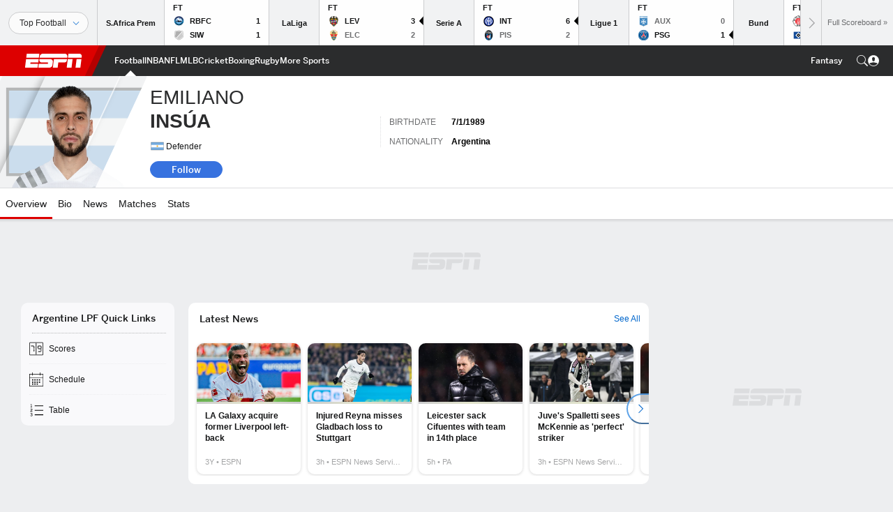

--- FILE ---
content_type: text/html; charset=utf-8
request_url: https://www.google.com/recaptcha/enterprise/anchor?ar=1&k=6LciB_gZAAAAAA_mwJ4G0XZ0BXWvLTt67V7YizXx&co=aHR0cHM6Ly9jZG4ucmVnaXN0ZXJkaXNuZXkuZ28uY29tOjQ0Mw..&hl=en&v=PoyoqOPhxBO7pBk68S4YbpHZ&size=invisible&anchor-ms=20000&execute-ms=30000&cb=kybvru110dxr
body_size: 48615
content:
<!DOCTYPE HTML><html dir="ltr" lang="en"><head><meta http-equiv="Content-Type" content="text/html; charset=UTF-8">
<meta http-equiv="X-UA-Compatible" content="IE=edge">
<title>reCAPTCHA</title>
<style type="text/css">
/* cyrillic-ext */
@font-face {
  font-family: 'Roboto';
  font-style: normal;
  font-weight: 400;
  font-stretch: 100%;
  src: url(//fonts.gstatic.com/s/roboto/v48/KFO7CnqEu92Fr1ME7kSn66aGLdTylUAMa3GUBHMdazTgWw.woff2) format('woff2');
  unicode-range: U+0460-052F, U+1C80-1C8A, U+20B4, U+2DE0-2DFF, U+A640-A69F, U+FE2E-FE2F;
}
/* cyrillic */
@font-face {
  font-family: 'Roboto';
  font-style: normal;
  font-weight: 400;
  font-stretch: 100%;
  src: url(//fonts.gstatic.com/s/roboto/v48/KFO7CnqEu92Fr1ME7kSn66aGLdTylUAMa3iUBHMdazTgWw.woff2) format('woff2');
  unicode-range: U+0301, U+0400-045F, U+0490-0491, U+04B0-04B1, U+2116;
}
/* greek-ext */
@font-face {
  font-family: 'Roboto';
  font-style: normal;
  font-weight: 400;
  font-stretch: 100%;
  src: url(//fonts.gstatic.com/s/roboto/v48/KFO7CnqEu92Fr1ME7kSn66aGLdTylUAMa3CUBHMdazTgWw.woff2) format('woff2');
  unicode-range: U+1F00-1FFF;
}
/* greek */
@font-face {
  font-family: 'Roboto';
  font-style: normal;
  font-weight: 400;
  font-stretch: 100%;
  src: url(//fonts.gstatic.com/s/roboto/v48/KFO7CnqEu92Fr1ME7kSn66aGLdTylUAMa3-UBHMdazTgWw.woff2) format('woff2');
  unicode-range: U+0370-0377, U+037A-037F, U+0384-038A, U+038C, U+038E-03A1, U+03A3-03FF;
}
/* math */
@font-face {
  font-family: 'Roboto';
  font-style: normal;
  font-weight: 400;
  font-stretch: 100%;
  src: url(//fonts.gstatic.com/s/roboto/v48/KFO7CnqEu92Fr1ME7kSn66aGLdTylUAMawCUBHMdazTgWw.woff2) format('woff2');
  unicode-range: U+0302-0303, U+0305, U+0307-0308, U+0310, U+0312, U+0315, U+031A, U+0326-0327, U+032C, U+032F-0330, U+0332-0333, U+0338, U+033A, U+0346, U+034D, U+0391-03A1, U+03A3-03A9, U+03B1-03C9, U+03D1, U+03D5-03D6, U+03F0-03F1, U+03F4-03F5, U+2016-2017, U+2034-2038, U+203C, U+2040, U+2043, U+2047, U+2050, U+2057, U+205F, U+2070-2071, U+2074-208E, U+2090-209C, U+20D0-20DC, U+20E1, U+20E5-20EF, U+2100-2112, U+2114-2115, U+2117-2121, U+2123-214F, U+2190, U+2192, U+2194-21AE, U+21B0-21E5, U+21F1-21F2, U+21F4-2211, U+2213-2214, U+2216-22FF, U+2308-230B, U+2310, U+2319, U+231C-2321, U+2336-237A, U+237C, U+2395, U+239B-23B7, U+23D0, U+23DC-23E1, U+2474-2475, U+25AF, U+25B3, U+25B7, U+25BD, U+25C1, U+25CA, U+25CC, U+25FB, U+266D-266F, U+27C0-27FF, U+2900-2AFF, U+2B0E-2B11, U+2B30-2B4C, U+2BFE, U+3030, U+FF5B, U+FF5D, U+1D400-1D7FF, U+1EE00-1EEFF;
}
/* symbols */
@font-face {
  font-family: 'Roboto';
  font-style: normal;
  font-weight: 400;
  font-stretch: 100%;
  src: url(//fonts.gstatic.com/s/roboto/v48/KFO7CnqEu92Fr1ME7kSn66aGLdTylUAMaxKUBHMdazTgWw.woff2) format('woff2');
  unicode-range: U+0001-000C, U+000E-001F, U+007F-009F, U+20DD-20E0, U+20E2-20E4, U+2150-218F, U+2190, U+2192, U+2194-2199, U+21AF, U+21E6-21F0, U+21F3, U+2218-2219, U+2299, U+22C4-22C6, U+2300-243F, U+2440-244A, U+2460-24FF, U+25A0-27BF, U+2800-28FF, U+2921-2922, U+2981, U+29BF, U+29EB, U+2B00-2BFF, U+4DC0-4DFF, U+FFF9-FFFB, U+10140-1018E, U+10190-1019C, U+101A0, U+101D0-101FD, U+102E0-102FB, U+10E60-10E7E, U+1D2C0-1D2D3, U+1D2E0-1D37F, U+1F000-1F0FF, U+1F100-1F1AD, U+1F1E6-1F1FF, U+1F30D-1F30F, U+1F315, U+1F31C, U+1F31E, U+1F320-1F32C, U+1F336, U+1F378, U+1F37D, U+1F382, U+1F393-1F39F, U+1F3A7-1F3A8, U+1F3AC-1F3AF, U+1F3C2, U+1F3C4-1F3C6, U+1F3CA-1F3CE, U+1F3D4-1F3E0, U+1F3ED, U+1F3F1-1F3F3, U+1F3F5-1F3F7, U+1F408, U+1F415, U+1F41F, U+1F426, U+1F43F, U+1F441-1F442, U+1F444, U+1F446-1F449, U+1F44C-1F44E, U+1F453, U+1F46A, U+1F47D, U+1F4A3, U+1F4B0, U+1F4B3, U+1F4B9, U+1F4BB, U+1F4BF, U+1F4C8-1F4CB, U+1F4D6, U+1F4DA, U+1F4DF, U+1F4E3-1F4E6, U+1F4EA-1F4ED, U+1F4F7, U+1F4F9-1F4FB, U+1F4FD-1F4FE, U+1F503, U+1F507-1F50B, U+1F50D, U+1F512-1F513, U+1F53E-1F54A, U+1F54F-1F5FA, U+1F610, U+1F650-1F67F, U+1F687, U+1F68D, U+1F691, U+1F694, U+1F698, U+1F6AD, U+1F6B2, U+1F6B9-1F6BA, U+1F6BC, U+1F6C6-1F6CF, U+1F6D3-1F6D7, U+1F6E0-1F6EA, U+1F6F0-1F6F3, U+1F6F7-1F6FC, U+1F700-1F7FF, U+1F800-1F80B, U+1F810-1F847, U+1F850-1F859, U+1F860-1F887, U+1F890-1F8AD, U+1F8B0-1F8BB, U+1F8C0-1F8C1, U+1F900-1F90B, U+1F93B, U+1F946, U+1F984, U+1F996, U+1F9E9, U+1FA00-1FA6F, U+1FA70-1FA7C, U+1FA80-1FA89, U+1FA8F-1FAC6, U+1FACE-1FADC, U+1FADF-1FAE9, U+1FAF0-1FAF8, U+1FB00-1FBFF;
}
/* vietnamese */
@font-face {
  font-family: 'Roboto';
  font-style: normal;
  font-weight: 400;
  font-stretch: 100%;
  src: url(//fonts.gstatic.com/s/roboto/v48/KFO7CnqEu92Fr1ME7kSn66aGLdTylUAMa3OUBHMdazTgWw.woff2) format('woff2');
  unicode-range: U+0102-0103, U+0110-0111, U+0128-0129, U+0168-0169, U+01A0-01A1, U+01AF-01B0, U+0300-0301, U+0303-0304, U+0308-0309, U+0323, U+0329, U+1EA0-1EF9, U+20AB;
}
/* latin-ext */
@font-face {
  font-family: 'Roboto';
  font-style: normal;
  font-weight: 400;
  font-stretch: 100%;
  src: url(//fonts.gstatic.com/s/roboto/v48/KFO7CnqEu92Fr1ME7kSn66aGLdTylUAMa3KUBHMdazTgWw.woff2) format('woff2');
  unicode-range: U+0100-02BA, U+02BD-02C5, U+02C7-02CC, U+02CE-02D7, U+02DD-02FF, U+0304, U+0308, U+0329, U+1D00-1DBF, U+1E00-1E9F, U+1EF2-1EFF, U+2020, U+20A0-20AB, U+20AD-20C0, U+2113, U+2C60-2C7F, U+A720-A7FF;
}
/* latin */
@font-face {
  font-family: 'Roboto';
  font-style: normal;
  font-weight: 400;
  font-stretch: 100%;
  src: url(//fonts.gstatic.com/s/roboto/v48/KFO7CnqEu92Fr1ME7kSn66aGLdTylUAMa3yUBHMdazQ.woff2) format('woff2');
  unicode-range: U+0000-00FF, U+0131, U+0152-0153, U+02BB-02BC, U+02C6, U+02DA, U+02DC, U+0304, U+0308, U+0329, U+2000-206F, U+20AC, U+2122, U+2191, U+2193, U+2212, U+2215, U+FEFF, U+FFFD;
}
/* cyrillic-ext */
@font-face {
  font-family: 'Roboto';
  font-style: normal;
  font-weight: 500;
  font-stretch: 100%;
  src: url(//fonts.gstatic.com/s/roboto/v48/KFO7CnqEu92Fr1ME7kSn66aGLdTylUAMa3GUBHMdazTgWw.woff2) format('woff2');
  unicode-range: U+0460-052F, U+1C80-1C8A, U+20B4, U+2DE0-2DFF, U+A640-A69F, U+FE2E-FE2F;
}
/* cyrillic */
@font-face {
  font-family: 'Roboto';
  font-style: normal;
  font-weight: 500;
  font-stretch: 100%;
  src: url(//fonts.gstatic.com/s/roboto/v48/KFO7CnqEu92Fr1ME7kSn66aGLdTylUAMa3iUBHMdazTgWw.woff2) format('woff2');
  unicode-range: U+0301, U+0400-045F, U+0490-0491, U+04B0-04B1, U+2116;
}
/* greek-ext */
@font-face {
  font-family: 'Roboto';
  font-style: normal;
  font-weight: 500;
  font-stretch: 100%;
  src: url(//fonts.gstatic.com/s/roboto/v48/KFO7CnqEu92Fr1ME7kSn66aGLdTylUAMa3CUBHMdazTgWw.woff2) format('woff2');
  unicode-range: U+1F00-1FFF;
}
/* greek */
@font-face {
  font-family: 'Roboto';
  font-style: normal;
  font-weight: 500;
  font-stretch: 100%;
  src: url(//fonts.gstatic.com/s/roboto/v48/KFO7CnqEu92Fr1ME7kSn66aGLdTylUAMa3-UBHMdazTgWw.woff2) format('woff2');
  unicode-range: U+0370-0377, U+037A-037F, U+0384-038A, U+038C, U+038E-03A1, U+03A3-03FF;
}
/* math */
@font-face {
  font-family: 'Roboto';
  font-style: normal;
  font-weight: 500;
  font-stretch: 100%;
  src: url(//fonts.gstatic.com/s/roboto/v48/KFO7CnqEu92Fr1ME7kSn66aGLdTylUAMawCUBHMdazTgWw.woff2) format('woff2');
  unicode-range: U+0302-0303, U+0305, U+0307-0308, U+0310, U+0312, U+0315, U+031A, U+0326-0327, U+032C, U+032F-0330, U+0332-0333, U+0338, U+033A, U+0346, U+034D, U+0391-03A1, U+03A3-03A9, U+03B1-03C9, U+03D1, U+03D5-03D6, U+03F0-03F1, U+03F4-03F5, U+2016-2017, U+2034-2038, U+203C, U+2040, U+2043, U+2047, U+2050, U+2057, U+205F, U+2070-2071, U+2074-208E, U+2090-209C, U+20D0-20DC, U+20E1, U+20E5-20EF, U+2100-2112, U+2114-2115, U+2117-2121, U+2123-214F, U+2190, U+2192, U+2194-21AE, U+21B0-21E5, U+21F1-21F2, U+21F4-2211, U+2213-2214, U+2216-22FF, U+2308-230B, U+2310, U+2319, U+231C-2321, U+2336-237A, U+237C, U+2395, U+239B-23B7, U+23D0, U+23DC-23E1, U+2474-2475, U+25AF, U+25B3, U+25B7, U+25BD, U+25C1, U+25CA, U+25CC, U+25FB, U+266D-266F, U+27C0-27FF, U+2900-2AFF, U+2B0E-2B11, U+2B30-2B4C, U+2BFE, U+3030, U+FF5B, U+FF5D, U+1D400-1D7FF, U+1EE00-1EEFF;
}
/* symbols */
@font-face {
  font-family: 'Roboto';
  font-style: normal;
  font-weight: 500;
  font-stretch: 100%;
  src: url(//fonts.gstatic.com/s/roboto/v48/KFO7CnqEu92Fr1ME7kSn66aGLdTylUAMaxKUBHMdazTgWw.woff2) format('woff2');
  unicode-range: U+0001-000C, U+000E-001F, U+007F-009F, U+20DD-20E0, U+20E2-20E4, U+2150-218F, U+2190, U+2192, U+2194-2199, U+21AF, U+21E6-21F0, U+21F3, U+2218-2219, U+2299, U+22C4-22C6, U+2300-243F, U+2440-244A, U+2460-24FF, U+25A0-27BF, U+2800-28FF, U+2921-2922, U+2981, U+29BF, U+29EB, U+2B00-2BFF, U+4DC0-4DFF, U+FFF9-FFFB, U+10140-1018E, U+10190-1019C, U+101A0, U+101D0-101FD, U+102E0-102FB, U+10E60-10E7E, U+1D2C0-1D2D3, U+1D2E0-1D37F, U+1F000-1F0FF, U+1F100-1F1AD, U+1F1E6-1F1FF, U+1F30D-1F30F, U+1F315, U+1F31C, U+1F31E, U+1F320-1F32C, U+1F336, U+1F378, U+1F37D, U+1F382, U+1F393-1F39F, U+1F3A7-1F3A8, U+1F3AC-1F3AF, U+1F3C2, U+1F3C4-1F3C6, U+1F3CA-1F3CE, U+1F3D4-1F3E0, U+1F3ED, U+1F3F1-1F3F3, U+1F3F5-1F3F7, U+1F408, U+1F415, U+1F41F, U+1F426, U+1F43F, U+1F441-1F442, U+1F444, U+1F446-1F449, U+1F44C-1F44E, U+1F453, U+1F46A, U+1F47D, U+1F4A3, U+1F4B0, U+1F4B3, U+1F4B9, U+1F4BB, U+1F4BF, U+1F4C8-1F4CB, U+1F4D6, U+1F4DA, U+1F4DF, U+1F4E3-1F4E6, U+1F4EA-1F4ED, U+1F4F7, U+1F4F9-1F4FB, U+1F4FD-1F4FE, U+1F503, U+1F507-1F50B, U+1F50D, U+1F512-1F513, U+1F53E-1F54A, U+1F54F-1F5FA, U+1F610, U+1F650-1F67F, U+1F687, U+1F68D, U+1F691, U+1F694, U+1F698, U+1F6AD, U+1F6B2, U+1F6B9-1F6BA, U+1F6BC, U+1F6C6-1F6CF, U+1F6D3-1F6D7, U+1F6E0-1F6EA, U+1F6F0-1F6F3, U+1F6F7-1F6FC, U+1F700-1F7FF, U+1F800-1F80B, U+1F810-1F847, U+1F850-1F859, U+1F860-1F887, U+1F890-1F8AD, U+1F8B0-1F8BB, U+1F8C0-1F8C1, U+1F900-1F90B, U+1F93B, U+1F946, U+1F984, U+1F996, U+1F9E9, U+1FA00-1FA6F, U+1FA70-1FA7C, U+1FA80-1FA89, U+1FA8F-1FAC6, U+1FACE-1FADC, U+1FADF-1FAE9, U+1FAF0-1FAF8, U+1FB00-1FBFF;
}
/* vietnamese */
@font-face {
  font-family: 'Roboto';
  font-style: normal;
  font-weight: 500;
  font-stretch: 100%;
  src: url(//fonts.gstatic.com/s/roboto/v48/KFO7CnqEu92Fr1ME7kSn66aGLdTylUAMa3OUBHMdazTgWw.woff2) format('woff2');
  unicode-range: U+0102-0103, U+0110-0111, U+0128-0129, U+0168-0169, U+01A0-01A1, U+01AF-01B0, U+0300-0301, U+0303-0304, U+0308-0309, U+0323, U+0329, U+1EA0-1EF9, U+20AB;
}
/* latin-ext */
@font-face {
  font-family: 'Roboto';
  font-style: normal;
  font-weight: 500;
  font-stretch: 100%;
  src: url(//fonts.gstatic.com/s/roboto/v48/KFO7CnqEu92Fr1ME7kSn66aGLdTylUAMa3KUBHMdazTgWw.woff2) format('woff2');
  unicode-range: U+0100-02BA, U+02BD-02C5, U+02C7-02CC, U+02CE-02D7, U+02DD-02FF, U+0304, U+0308, U+0329, U+1D00-1DBF, U+1E00-1E9F, U+1EF2-1EFF, U+2020, U+20A0-20AB, U+20AD-20C0, U+2113, U+2C60-2C7F, U+A720-A7FF;
}
/* latin */
@font-face {
  font-family: 'Roboto';
  font-style: normal;
  font-weight: 500;
  font-stretch: 100%;
  src: url(//fonts.gstatic.com/s/roboto/v48/KFO7CnqEu92Fr1ME7kSn66aGLdTylUAMa3yUBHMdazQ.woff2) format('woff2');
  unicode-range: U+0000-00FF, U+0131, U+0152-0153, U+02BB-02BC, U+02C6, U+02DA, U+02DC, U+0304, U+0308, U+0329, U+2000-206F, U+20AC, U+2122, U+2191, U+2193, U+2212, U+2215, U+FEFF, U+FFFD;
}
/* cyrillic-ext */
@font-face {
  font-family: 'Roboto';
  font-style: normal;
  font-weight: 900;
  font-stretch: 100%;
  src: url(//fonts.gstatic.com/s/roboto/v48/KFO7CnqEu92Fr1ME7kSn66aGLdTylUAMa3GUBHMdazTgWw.woff2) format('woff2');
  unicode-range: U+0460-052F, U+1C80-1C8A, U+20B4, U+2DE0-2DFF, U+A640-A69F, U+FE2E-FE2F;
}
/* cyrillic */
@font-face {
  font-family: 'Roboto';
  font-style: normal;
  font-weight: 900;
  font-stretch: 100%;
  src: url(//fonts.gstatic.com/s/roboto/v48/KFO7CnqEu92Fr1ME7kSn66aGLdTylUAMa3iUBHMdazTgWw.woff2) format('woff2');
  unicode-range: U+0301, U+0400-045F, U+0490-0491, U+04B0-04B1, U+2116;
}
/* greek-ext */
@font-face {
  font-family: 'Roboto';
  font-style: normal;
  font-weight: 900;
  font-stretch: 100%;
  src: url(//fonts.gstatic.com/s/roboto/v48/KFO7CnqEu92Fr1ME7kSn66aGLdTylUAMa3CUBHMdazTgWw.woff2) format('woff2');
  unicode-range: U+1F00-1FFF;
}
/* greek */
@font-face {
  font-family: 'Roboto';
  font-style: normal;
  font-weight: 900;
  font-stretch: 100%;
  src: url(//fonts.gstatic.com/s/roboto/v48/KFO7CnqEu92Fr1ME7kSn66aGLdTylUAMa3-UBHMdazTgWw.woff2) format('woff2');
  unicode-range: U+0370-0377, U+037A-037F, U+0384-038A, U+038C, U+038E-03A1, U+03A3-03FF;
}
/* math */
@font-face {
  font-family: 'Roboto';
  font-style: normal;
  font-weight: 900;
  font-stretch: 100%;
  src: url(//fonts.gstatic.com/s/roboto/v48/KFO7CnqEu92Fr1ME7kSn66aGLdTylUAMawCUBHMdazTgWw.woff2) format('woff2');
  unicode-range: U+0302-0303, U+0305, U+0307-0308, U+0310, U+0312, U+0315, U+031A, U+0326-0327, U+032C, U+032F-0330, U+0332-0333, U+0338, U+033A, U+0346, U+034D, U+0391-03A1, U+03A3-03A9, U+03B1-03C9, U+03D1, U+03D5-03D6, U+03F0-03F1, U+03F4-03F5, U+2016-2017, U+2034-2038, U+203C, U+2040, U+2043, U+2047, U+2050, U+2057, U+205F, U+2070-2071, U+2074-208E, U+2090-209C, U+20D0-20DC, U+20E1, U+20E5-20EF, U+2100-2112, U+2114-2115, U+2117-2121, U+2123-214F, U+2190, U+2192, U+2194-21AE, U+21B0-21E5, U+21F1-21F2, U+21F4-2211, U+2213-2214, U+2216-22FF, U+2308-230B, U+2310, U+2319, U+231C-2321, U+2336-237A, U+237C, U+2395, U+239B-23B7, U+23D0, U+23DC-23E1, U+2474-2475, U+25AF, U+25B3, U+25B7, U+25BD, U+25C1, U+25CA, U+25CC, U+25FB, U+266D-266F, U+27C0-27FF, U+2900-2AFF, U+2B0E-2B11, U+2B30-2B4C, U+2BFE, U+3030, U+FF5B, U+FF5D, U+1D400-1D7FF, U+1EE00-1EEFF;
}
/* symbols */
@font-face {
  font-family: 'Roboto';
  font-style: normal;
  font-weight: 900;
  font-stretch: 100%;
  src: url(//fonts.gstatic.com/s/roboto/v48/KFO7CnqEu92Fr1ME7kSn66aGLdTylUAMaxKUBHMdazTgWw.woff2) format('woff2');
  unicode-range: U+0001-000C, U+000E-001F, U+007F-009F, U+20DD-20E0, U+20E2-20E4, U+2150-218F, U+2190, U+2192, U+2194-2199, U+21AF, U+21E6-21F0, U+21F3, U+2218-2219, U+2299, U+22C4-22C6, U+2300-243F, U+2440-244A, U+2460-24FF, U+25A0-27BF, U+2800-28FF, U+2921-2922, U+2981, U+29BF, U+29EB, U+2B00-2BFF, U+4DC0-4DFF, U+FFF9-FFFB, U+10140-1018E, U+10190-1019C, U+101A0, U+101D0-101FD, U+102E0-102FB, U+10E60-10E7E, U+1D2C0-1D2D3, U+1D2E0-1D37F, U+1F000-1F0FF, U+1F100-1F1AD, U+1F1E6-1F1FF, U+1F30D-1F30F, U+1F315, U+1F31C, U+1F31E, U+1F320-1F32C, U+1F336, U+1F378, U+1F37D, U+1F382, U+1F393-1F39F, U+1F3A7-1F3A8, U+1F3AC-1F3AF, U+1F3C2, U+1F3C4-1F3C6, U+1F3CA-1F3CE, U+1F3D4-1F3E0, U+1F3ED, U+1F3F1-1F3F3, U+1F3F5-1F3F7, U+1F408, U+1F415, U+1F41F, U+1F426, U+1F43F, U+1F441-1F442, U+1F444, U+1F446-1F449, U+1F44C-1F44E, U+1F453, U+1F46A, U+1F47D, U+1F4A3, U+1F4B0, U+1F4B3, U+1F4B9, U+1F4BB, U+1F4BF, U+1F4C8-1F4CB, U+1F4D6, U+1F4DA, U+1F4DF, U+1F4E3-1F4E6, U+1F4EA-1F4ED, U+1F4F7, U+1F4F9-1F4FB, U+1F4FD-1F4FE, U+1F503, U+1F507-1F50B, U+1F50D, U+1F512-1F513, U+1F53E-1F54A, U+1F54F-1F5FA, U+1F610, U+1F650-1F67F, U+1F687, U+1F68D, U+1F691, U+1F694, U+1F698, U+1F6AD, U+1F6B2, U+1F6B9-1F6BA, U+1F6BC, U+1F6C6-1F6CF, U+1F6D3-1F6D7, U+1F6E0-1F6EA, U+1F6F0-1F6F3, U+1F6F7-1F6FC, U+1F700-1F7FF, U+1F800-1F80B, U+1F810-1F847, U+1F850-1F859, U+1F860-1F887, U+1F890-1F8AD, U+1F8B0-1F8BB, U+1F8C0-1F8C1, U+1F900-1F90B, U+1F93B, U+1F946, U+1F984, U+1F996, U+1F9E9, U+1FA00-1FA6F, U+1FA70-1FA7C, U+1FA80-1FA89, U+1FA8F-1FAC6, U+1FACE-1FADC, U+1FADF-1FAE9, U+1FAF0-1FAF8, U+1FB00-1FBFF;
}
/* vietnamese */
@font-face {
  font-family: 'Roboto';
  font-style: normal;
  font-weight: 900;
  font-stretch: 100%;
  src: url(//fonts.gstatic.com/s/roboto/v48/KFO7CnqEu92Fr1ME7kSn66aGLdTylUAMa3OUBHMdazTgWw.woff2) format('woff2');
  unicode-range: U+0102-0103, U+0110-0111, U+0128-0129, U+0168-0169, U+01A0-01A1, U+01AF-01B0, U+0300-0301, U+0303-0304, U+0308-0309, U+0323, U+0329, U+1EA0-1EF9, U+20AB;
}
/* latin-ext */
@font-face {
  font-family: 'Roboto';
  font-style: normal;
  font-weight: 900;
  font-stretch: 100%;
  src: url(//fonts.gstatic.com/s/roboto/v48/KFO7CnqEu92Fr1ME7kSn66aGLdTylUAMa3KUBHMdazTgWw.woff2) format('woff2');
  unicode-range: U+0100-02BA, U+02BD-02C5, U+02C7-02CC, U+02CE-02D7, U+02DD-02FF, U+0304, U+0308, U+0329, U+1D00-1DBF, U+1E00-1E9F, U+1EF2-1EFF, U+2020, U+20A0-20AB, U+20AD-20C0, U+2113, U+2C60-2C7F, U+A720-A7FF;
}
/* latin */
@font-face {
  font-family: 'Roboto';
  font-style: normal;
  font-weight: 900;
  font-stretch: 100%;
  src: url(//fonts.gstatic.com/s/roboto/v48/KFO7CnqEu92Fr1ME7kSn66aGLdTylUAMa3yUBHMdazQ.woff2) format('woff2');
  unicode-range: U+0000-00FF, U+0131, U+0152-0153, U+02BB-02BC, U+02C6, U+02DA, U+02DC, U+0304, U+0308, U+0329, U+2000-206F, U+20AC, U+2122, U+2191, U+2193, U+2212, U+2215, U+FEFF, U+FFFD;
}

</style>
<link rel="stylesheet" type="text/css" href="https://www.gstatic.com/recaptcha/releases/PoyoqOPhxBO7pBk68S4YbpHZ/styles__ltr.css">
<script nonce="wtrtCtFBVt_ujmAhFF6FFQ" type="text/javascript">window['__recaptcha_api'] = 'https://www.google.com/recaptcha/enterprise/';</script>
<script type="text/javascript" src="https://www.gstatic.com/recaptcha/releases/PoyoqOPhxBO7pBk68S4YbpHZ/recaptcha__en.js" nonce="wtrtCtFBVt_ujmAhFF6FFQ">
      
    </script></head>
<body><div id="rc-anchor-alert" class="rc-anchor-alert"></div>
<input type="hidden" id="recaptcha-token" value="[base64]">
<script type="text/javascript" nonce="wtrtCtFBVt_ujmAhFF6FFQ">
      recaptcha.anchor.Main.init("[\x22ainput\x22,[\x22bgdata\x22,\x22\x22,\[base64]/[base64]/[base64]/ZyhXLGgpOnEoW04sMjEsbF0sVywwKSxoKSxmYWxzZSxmYWxzZSl9Y2F0Y2goayl7RygzNTgsVyk/[base64]/[base64]/[base64]/[base64]/[base64]/[base64]/[base64]/bmV3IEJbT10oRFswXSk6dz09Mj9uZXcgQltPXShEWzBdLERbMV0pOnc9PTM/bmV3IEJbT10oRFswXSxEWzFdLERbMl0pOnc9PTQ/[base64]/[base64]/[base64]/[base64]/[base64]\\u003d\x22,\[base64]\\u003d\x22,\x22Zgliw6ZELmHCm8O1BcOHwqzDucK6w5/DowYSw5vCs8KHwoILw6jCrRLCm8OIwq3CqsKDwqc0CyXCsFdYasOuYMKwaMKCHMOkXsO7w7pqEAXDnsKGbMOWVzt3A8K2w6YLw63Ch8Kwwqcww7HDo8O7w7/Dpk1sQxpaVDxzOy7Dl8Ojw4rCrcO8WRZEADzCtMKGKk1pw75ZSEhYw7QbeS9YEcKtw7/CoioZaMOmSsObY8K2w7dxw7PDrStqw5vDpsOEYcKWFcKwI8O/[base64]/[base64]/CvcOGCsO9w5Vrwr80aMOvwoHDp8KmaQnCnTd1w4vDoynDknwuwrRUw4nClU8uYT4mw5HDln9RwpLDp8K0w4ICwo4bw5DCk8KIRDQxLwjDm39tWMOHKMOaV0rCnMOGQkp2w5fDjsOPw7nCp3nDhcKJdU4MwoF0wp3CvETDlMOGw4PCrsKZwpLDvsK7wpZGdcKaCWh/wpc7QGRhw5o6wq7CqMO7w5dzB8K+YMODDMK6E1fChWnDuwMtw7vCjMOzbjcEQmrDuxIgL3jCgMKYT1fDoDnDlUjCqGoNw49KbD/CrcOTWcKNw7TCnsK1w5XCsl8/JMKiVyHDocKew6XCjyHCvBDClsOybcOXVcKNw4lhwr/[base64]/CoMOfdnLCpFBtMk3DmHzDjsKnD1xcC33DvntYw44pwr3CgsOswrnDnHXCvMKbJMKgw5HCvSELwq/Cg2XDoXAWdlvDiRtww7A2NsOPw48Wwoliwqgrw7E5w7NQD8K/w4xMw7zDtxcWPRHCscK5a8O2H8Oxwoo8ZcOtQQfCjXAawpLClhPDnUhTwpkow6MUBQcfNSnDqg/Dr8OLMMOObSnDv8KowpFuUABmw5bCksK0dg/DpiJ4w5rDucK/wrvCvMKid8KxUW1BazBBwpwuwrRLw493w5jCr27Cp3jDkBZfw6rDoXYkw6RYY0htw73CjTzDqMOFOy9lF37DuVvCn8KSGH/Cs8OGw7JmAwcLwpk/TsKQOcOywpR4w6s9ecOtSsKYw5N0wqnCvA3CpsO/[base64]/bT5hw4p2wrPDrRMyF8OERQjDrSjCqVHDpcKuYsKmw4JxCyQYwpw3RBcVQ8OhWU8twojCrwQywq9LY8KRNCEEUMOWw6bDqsOxw4/DsMKXY8KLwps4ZcKzw6nDlMOVw4nDt2cHcQrDjmwFwqfCv0jDhRIFwrUAPsOFwr/[base64]/[base64]/[base64]/[base64]/DuMOBwr8Lw5RFw4HCmgLCjMOaw6jDvBPDhcO9w5zDocKlbMOuE1tMw7DChTEma8OQwprDicKFw7HCtsKsf8KUw7fDpsKSCMK0wrbDjsK1wpPDrWobJ0Uzw4/CpBbDj0kEw5hYLS58w7QOVsOGw68NwqnDosOBeMO5BCVdOiXDuMOjdDJzbMKGwp4RDsOWw7jDt3oNc8K/CcOcw7nDmB7CvMOrw45SKsOLw4LCpx9wwo/[base64]/[base64]/CmMKZw5jDpGhxAcKHJyLCi1bDsAjDqlrCvQ/DgsO/w67CmjUkwooRLcKbwq/Cs03CgcOKesKSwr/Dih46NUrCicO+wp3DpWcyNl7Dj8KHV8K+w5NEw5zDv8KqXUrDlk3DjxPCucKUwpnDuhhHQ8OQFMOMPsKYwql6wqDDmAvDv8OcwogGK8KPS8K7QcKrRcKUw5xUw4Fewp95QcOpwp7DisKHw45pwqrDucOzw55fwpUawrokw43Cm1ZGw4YEwrrDgsKSw5/CmBTCtxXCizTCgC/DtsO8w5rDjcOQwrJoGwICIHdoUlTChVjDrcOsw4jDrsKKR8Krw6hiLWXCk0sreQjDhUkUEsO5NsKKHDLCiknDpgrChXzDtBjCoMKOFnl/w5PDpcO/OTzCsMKAc8OPwrEhwrrDmMKTwpLDtsOYwp7DqcKlS8KcXlPDiMK1dVQ4w6HDuQbChsO9CMKjwqFUwrHCqsOuw5ouwqjChEQHOsOhw7IKFkETeEkzTFQcW8O+w4F2MSHDhF3CryE+GXnCuMO/w4VFaFV0woElSUF1AyBRw4Biw7omwowewrvCswjDkl7DqBvCrWTCrxF+TG4+U0LDpUlaI8KrwojDkWHClMKHLsO0PMOZw6fDqMKMasK/w655w4PDrynCocKoSz0CKwI1wqJrHwARw6lcwrt/McKWE8Oawo05EUvCqDHDvUXCoMOzw4hXJwpFwonDi8K2NMOgF8KhwozCm8OFWVVKDRrCv2DCk8KJQMOfWMO1C1fDsMO/csO3SsKtDcOjw4XDpzzDplIvVMOawo/Crh7DsS06wrjDusOBw47Cp8K4DnzCucKMwqwOwozCsMOdw7DCqlvDjsK1wpnDij7DssKZw5fDsy/DhMKaSjHDscKTwpPDiCLDhU/Dmwwrw49dNsOLbsOBwoLCqjzCocONw5lYXcK6wpbCq8KwYWYSwpTDrSjCk8KrwqZzwoEhFMKzF8KKE8O/YQUbwqpfGsKLw7LCl3bCmUVdw4bCncO4FcOcw6E6Q8KqezITwpxzwoQLacKAAMKSdcOHQTFKwpnCpMOIAU4TemMQNlhwU0/Dm3sILMOcScO7wr3DlsKZYxleW8OiGDkrdcKRwrvDjSZVwpZmVhXCoGdvdlnDr8KEw4DDhMKPXw7Culh3ET3CjlTDr8KHDFDCqm8ZwoHCmcO+w67DvjjCs2slw5rCj8Ofw7pmw4/[base64]/DuTwoP8KPAMOZw7Fpwq3DncKlZkvDpXMJw7UiwrPCu3tSwrthwpUHHGfDihxdfFt0w7zCi8OACMKDIkrDuMOzwrl4w6LDuMO5IcK7wpwow78bHzcWwq9BNgvCuAzCuSvDgGnDqz/[base64]/[base64]/CgmkOwpzCg2IjwqUyw6xAw7HDhcK6wrPDnV/DsXnDnMOOaijDhn7DhcKTFH55w7RZw57DpcOgw6lYGxnCiMOHGG5UNFohAcKqwqlLwqRaczZ4w6IBwqTCjMO6wobDkcOEwrI7NsK7w68Cw6nDrsKEw7MndsO2RzfDlcOEwocDCMKZw6/CosO4L8KXw7xQw5ZMw5FJwpHCnMKaw5oEwpfCulHDgBs9w4TDhh7CsTB+C1jCsFHClsOPw5bCmyjCp8Kpw7DDvlfDp8OndcOsw7DCk8O3Qzpjwo/DocO7dW7DuVZOw5nDuQIGwo0RCXDDrQJswqdNHjnDokrDv3HCoQJeNHRLO8OCw5NSXsKIEyzDgsO9wr/[base64]/CrRVsUcKGbgPCn8Ovwq9Rwq4ZFMKBUgrDoQDDlTggw65+w4/[base64]/Dgx0tc0QBeEIgZ0LDthlBw4cow7hhCcKDw5pYT8ODdMKPwqFJw7cvWSVnw4LDsGpGw6lwBcOkw4cEw5rDhm7DoWlaYsOzw58Rw6ZOQsKJwp3DvgDDtiHDgMKmw6DDi3hjXxRfwqjCrT8Vw6/[base64]/H3wPPGoWw65kwq4owpdfewp7w4XCl8Krw6HDsnoTwpwQwrnDn8Oaw4YBw7HDu8Obd1A7wrh6NxMDwrbCokxISsKgwrTCvlpifm/CiBN0w5vCjR9Aw5LCisKvXigjBE3DqifCnhw7Qh12w5x2wrYkMMOlwpPClMKTcA4gw59WQDbCmcOvwpkJwoxhwq/CrHbCvMKUHDPCpyRreMOhYlzDgigdfMK0w7xkbiBmWcKswrpMPcKyIMOiHVpHDFXDvcOoY8OHZEzCrMOfBhPCkhjDoBsEw6vCgHQMQsK6wojDo34yWjIvw4fDrsO6eShvEMO8K8KFw5vCi17DuMODFcOFw5pYw4fCr8OCw6bDvWnDjF7Ds8Obw5fCo0/[base64]/w4XChcOMY8Oxw4LDok03SsKMworCmcKObwzCjW0PJcOoHyhSw7bDhMOpd3zDtCkUa8Kkw75DTGZ9YxnDk8Klw7dmfMOkM1/[base64]/QmLDgcK7ZMOYw4PCkMKbLMOhw7JjwoDDl8OgcMOVw6rCtsOPcsKvIgPCoDvCqEljCsKkwqLDpcO6w5sNw7lBIcOPw5AjH2nDv1txbcOzMMKRUTY3w6VzQcORUsKnwrnCtsKWwoFXbzzCq8O5wrnCgxTCvCzDjsOoMMKawrnDkiPDrU7DqmbCtnU/w7E1S8Ohw7DChsOpw4gcwqHDnsO+KyJew6h/[base64]/w48He3gQP8KJw6sNwrnDisOuwpTCssKFSQ/Cp8KSTiowW8KXd8OnUcK9w7x/EMKGwqVNDwLDnMOKwqzCnk9rwrHDoWrDqkbCpjwpFnxNwrPCt0zCoMKLXcOjwrEuAMK4KMOiwp7CkBdOSG1uKMKWw5s+wpNfwptuw4TDoj3CtcKyw4Mzw4zCvEYQw7E4fsOSHmnCksKKw4PDqTvDh8K/[base64]/CtER6Tmgow5Nxw43DtVbCn3vDlMOLwrMbwpPCk3MHFxFrwpvCiFUzJjBBJT/[base64]/CrhY+wrccw7nDrsOSHVdDMlrCj8OdwqPCn8KfXcO8UcOiK8K0fcKoGMOZTFjCuQl9F8KAwq7DucKgwqbCtlkEDMK7wprDtMOBb00GwrHDmsKjGHbConopfy3CnAp+ZsKAVzDDuhAKcH7Cj8KxBS/Cum8PwrBvAsOoIMKHw5/Dr8KLwodfwqvDiBvDoMKzw4/[base64]/DrBZPW2XDj2PCtsOYwrs1wqHDhhbDrcOfwpTCjcO1ZBJBwqLCh8OkSsKXw4PChUzDmHPChcOOw4zCtsKSaznDrkTDhnHDusKpQcO9XlkbJgQIw5TCpSsRwr3DgsOWYMKyw4zDqnI/w61HXMOkw7UING9rHX3DvGLCiE13WsOSw6h8aMOZwoErBynCkm8Tw7XCv8OVFsOcBMOKIMOLw4DDmsKBw6Fvw4NrScKoK0rDmUo3w5jCuADCsRYUw6paGsOjwoA/woHDscO3w71EZwNVwprCqsO7NmnCqMKKQMKPw589w5o3XcKfRsOgAMKYwr8xYMO4Uz7CrH1cXHYWwofDgDsFw7nDjMKAW8OWQ8Kow7rDrsOYKnLDicO6DV0zw7nCnMO1LMOHDUzDkcK3dXHCvsKTwqA8w5RwwonDp8KPQlspLsKiVlPCok57HsOCCU/CtMOVwql6YW7ConvDpCXCvSrCqW01w7JswpbCj1zCiVFYeMKOICgdw43Dt8KAMAvDhW/CqcOawqMzwq0rwqkPYAjDhzHDkcK8wrFnwoV7Nn4Ew7FBIsOlFMKqacOowoUzw4LDjytjw43DncKXbibCmcKQw6FmwpzCmMKYIcOqXgTCgjvDl2LCu0PCh0PDmlYVw6lDwr3Dl8K5w5cdwqogJMO7CDYAw7LCrsOzw7TDm21Mw6A+w4rCssOqw6VXch/[base64]/KsOYwpfDs1fDmDrDpn3CkGRJSMOYw7cQwrIqw5BcwoZ7wqHCmwDDgk9wOV1+QjDDksOoT8OKVF7CpsKxw5M1CC8AIsKnwrgmCUQRwrwTOMKowpgkBA/[base64]/[base64]/[base64]/CnMOhIsOuw6VpFcOQBcKKawN/[base64]/[base64]/DoMKbwpTCgj5qwpNSwoh9wqQBwpPCoW53w45lWHzDisOASjXDqWPCoMOOHMOKwpF9w48YJMK3woLDmsOOEVLCnREPMzrDpCNawoccw47Chk05HUDCrxs/CMKnEEdzwogMGGt7wpfDtMKAPBpKwo9cwql2w4QZZMOMDsOTwofDn8KhwovDssOkw7NDw5zCpj1Tw7rCrSPCocOULQ3CuzXDq8O1CMO8BTUyw6Ixw6cKD1bCiwZGwoY3w6ZtWVg4c8OvIcOkT8KBP8OWw7powozCncO+U3/CjCMdwpcPFMK4wpDDlEV+Tm7DpDnDp0Nuw6zCjBYzMMOoGRDCukPCkmpKTT/DiMOLw6xlLMKFGcKlw5FKwpErwpsnF2R3w7vDrcK+wq7CnjJEwpzCqVwCKAVMDsO9wrDChTvCgg40wojDihVXd1w4JcO/D23CqMK+woXDgcKnbVHCuhw/E8K/wq0OdU3Cq8KLwq5Ze08dRMObw5jDnDTDhcOswrsGWRPCmlh8wrZYwpJsL8OFE0jDkXLDtMOpwr4Cw5x1HBbDu8KARG/Ds8OEw4vClcKGSQtiK8KswrDDiiQsdkkZwq0KB0vDrGvCmCt/bsO8wrkpw6LCqFXDgUTCvSfDtXrCizXDh8KgSMOWRxoCwoonRS57w6Iww6BeB8KibT8+VwZmHDNUwrvCn2fCjBzDgMO8wqIDwoMMw6HDp8Kqw4d2FMOuwqrDjcOxLWDCq1PDp8K/wp4zwrUzw4Y9JjvCrGJzw4IXbT/[base64]/DicKyd8Ktw7zCn8O+M8O0wqHDh1PDunLDgC3DqygHLsKyGsKmZj7DnsObK10Gwp/CsB/ClCMqwpzDocOWw6YAwqzCqsOaNcKWJsK+AsODwrMHEAzCh0llUg7Do8O8WTk2X8Kdw4Ezwpg5acOSw5lNw69wwpRIVcOQEMKOw51XewZhw6BtwrDCkcOTZsOkZzfCpcOSw79Tw5nDj8KmUcKLwpDDvsOQwpx9w7vCjcOXR03DomgFwpXDpcO/eGJle8OnP23DusOdwoNWw5PDg8OFwoMZwr/Cvl9vw6pIwpAkwrNQTjvCmSPCk27Clk7Cs8OedlHCrkISeMKIQhXCuMO2w7IXKj9pUWd5D8KRw6fCjsO8NH3DlD4ID3QccCHCkiNbRHY/RlYNUcKSKFjDtsOoDsKGwo7DlsKKUE4MazrCpMOoesKiw7XDhmXDkkXDucKVwqTCkyFwLMOBwqHDiAvCkGrCgsKdwrTDg8OYRVNzGFrCr18zXjlUFcOJwpvCmVZJR2Z9eSHCgMK0bMOWbMOEFsKBPMOhwpVPKS3DqcO1AXzDncK7w54AF8Ofw5V6wp/Cj2cAwpjDrE1yMMOiaMO1UsOLWFXCkVrDvgN1w7TDoinCvHQAO0bDgcKGN8OqWxDDvkVLK8KHwr82KwvCkSxUw7Juw6fCmcOrwr0oWUTCtRXCo2Irw53DlBUEw6bDml1Iwp/[base64]/Dg8KGwocINsODJ8KCT8Knw5xgHcOAw5jCuMObXcKwwrDCvMKuNwvDscKgwqliEVzCnWjDrQYCEsOkU1o/w4fCljnCkMOhOzTCi31bw5ZJwo3ClsKcwoLCosKfVSLDqH/CpMKAw5LCssO3ecKMw6Yzw7bCu8O6FxEuUT1NEMOSwprDmm3DrmLDshk6wpx/wpjDk8K3VsKmChTCr3AzXsK6wrnCp0UrTygcw5bCjk1iwoRsS27Drz7DnXEDfsKhw6PDmsKrw44nG1bDkMOtwpjCnsOHKcOLcMOxfsOmw4vDjXrDon7DhcO6CsKcEAzCsQ9GLsOPwqkfGsOhw68cM8Ksw5Z6w5pINMOSwrDDvsOTUwJww7LCl8KlXD/CnXvDu8KTB3/CmTpUPCtrwrzCrgDDhWXDtG8vZH7Dpi3CglMXbioFwrfDrMOeeR3DtG5pSyFsf8K/wrbCsgQ4w78xw4Vyw5dhwpzDssKQMD7CjsK8wrQ6woLDtF4Kw6FzGVMMVkfCpGvCnkk0w7gwdcO1Hikpw6TCssKLwpLDoyFeF8OXw6l+FkwzwoXCtcK+wrPDocODw4bCkMKgw6bDi8KdXEc0wrXCsR8lJy3DjMOOA8OFw7/Dt8O8wqFuw6LCucKUwpfChMKXRErCpSp9w7PCmWHCsU/DpcKvw7kcUsOWTMKOKVfDhAIQw4vDiMOUwr54w7zDlMKewoLDq0gRKMKSwq/ClMK2woxyWsOjAnzCpMOgMQDDssKSNcKSBF5kSlsDw6M+Uzl/asK+PcKUw5LCicKYw6gQT8KOasK5HSdKHMKNw4rDlVnDunfCi13CnV9vHsK3WMORw79Yw5EhwoVQOwHCs8O6by3Dg8KBKcKFw71ewrt7A8KMw6PCiMO8wqfDuCzDkcKuw6LCscOrckzCkFQWcsOBwrnDucKpwoJbNAMfAzzCtx9MwqbCoWE/w7nCmsOuw7bCvMOpwqHDvWrDtcO0w5DDmmHCuXzChMKLAiJbwqN/YTrCqMOsw6rCnFzDmHnDsMOtICJowo81woUZbCI9cU8CXWZTAcKRPMKgAcKfwo3DpBzCl8OzwqJHVh8uLVHCtGMCw4LCnMOowr7Ckmd4wqzDnDJ5w5bCpB1sw6caVcOZwqNrFsOpw7NvUnkkw7/DtTNXIlgtOMKzw6hBCiR0PMK5YQjDmsK3IVfCq8KJPsOgPA/Dv8KRwqZaF8K+wrdKwrrDpVpfw4zCgX7DsBzClcKsw4nCqgs7AsKYw6ZXRRPDksOtD2IGw6UoKcO5SSNSRMOQwpNLecO0w4rDpnnDssKQwp4xwr5+K8Oaw6YaXkshdRlXw6o8XQfCj2U/wobCo8KRDV9yX8OsAcO9EjZ7w7fCvHhjFydzBMOWwoTCtg93wp9pw797R3PDiVDDr8KCPsK6wpLCgMOywrHDoMOvMzfCtcKxURTCg8O8wqlewpLDg8K9wp9eQ8OtwpxWw60kwp/DiU4mw6tYQ8Ohwp5XM8Okw7vCicOyw4cqw6LDtMOWRcKGw6N+wrjCnQNbOMO9w6wVw6TCtFHCjXzDpx0JwrEVRSrCkEzDhy08wp7DjsOlRgRUw7BlNGnDg8O3w5jCtxXDqDXDgBfCr8ONwotew6Y0w5/[base64]/DsMOlSnrCgMOObMKFwr3DpsOQw53DgMKmwoB9w68lwoJ2w7nDkkDCv2/DqkrDk8KWw6DDiTZLwplCbsOjBcKSGsOswpbCmcK6K8KIwq9saS57J8OiLsOww7QtwpRqUcKewoYnXChGw5BTVMKMwpU0wp/DhU5+RDvDm8Ozw6vCm8ORHhbCpsK1wo0Rwrs/wrlFE8OZMGJ2IsKdYMOxI8KHKwTCkTYdw7PDvAcWwopVw6shw5jClhcgDcOlw4fDvQ0awofDnkHCncKmD07DmMO4aXtyYB0hU8KKwoHDh1bCi8ONw5nDnlHDicK1SgfCnSRPwq17w45vw5/CmMK0wolXKcKbbD/CpB3CnArCsBjDj38lw6HDjsOVGCxPwrABfsOuw5MyccOnGH15FsKtNMObQsKtwoXCmmPDt104IcKpIyzCj8OdwoPDoW07wrJ7LsKlGMOvw6LCnDxYw4PCuml9w6/[base64]/[base64]/Ci8OuwqfCrzvDnsKEw4nCuQsJw7nCug/[base64]/[base64]/DiRDDjXt/w6tXwplLwpPClCtlwr3CnxExJMK+wrN2w4vCtMKcw4I6wrUjJsOxBHHDhip1EcKKMB99wp3CrcODRMOKdV51w60cRMKOM8Ocw4Rlw77CjsO+diUCw4M/wqfChCzCosOmasOFRiHDicO/wrwNw4A2w4jCi3zDonkpw55GEn3DiAMEQ8OewpLDuQs6w5nCmMKAW2wtwrbCqMOywoHDqcKaURJLw484wobCsyQOTw/CgzDCmMOOwrbCnjN5B8KZLcOiwofDj3XCmwzChcKjfU8Nwq4/SHXDjsKSX8Ozw57CsEfCnsO9wrERb2w5w6DCg8O7w6omw5fDrE3DvgXDoVAfw4jDp8Oaw6nDpsKcwrXCqQ8Mw6oqZcKZK0nDoTnDu1M0wrAsPHMxV8Krwp8QXUxBQCPCpT3CgsO7IsOHKDvCtQczw5Zmw4/CnVNUw4cqez/Cr8KawrBQw5HCssOgf3AMwpHDisKmw4xCNMOWw5BbwprDhMOewrgqw7QNw5rCosOzYwPDgDDCncOje0thw4J6ElTCqsKUDMKpw49gw6RDw7jDiMK4w5RPwq/CqsOMw7XCqmx4TVfCkMKUwqrCtXtgw59uwoTClkFawpDCv1HDlMKYw696w6DDs8OvwqI/[base64]/aMOZG8OEw7nCp8KBwphBUcKLXcOqw6hVw6DDrcKbFU3DjSAzwolpOldxw6HDjhDChMOnWnFVwqEBElbDpcOwwo/[base64]/CvxrCuWvCvMO/wpcaw6PDisKcw64ZwpjDtMOlw4rChMKpCcOGdFTDsxN2wqPCi8KQw5J5wr7DscK4w6U3TGPDqcK2w6AhwpFSwrLDqTVpw684wqrDt0cpwrh3MEPDhcKnw4sXKiwNwqPCqMOLF0xPH8KJw5M/w6JHdgFDZcKSwrIHZR1FfSBXwqReRMKfw4dOwqNvw7jCmMObwp1FOMKvZlTDncO2wqbCuMKtw5JvC8OXfsKMw6HCsiR/J8OUw7PDtcKYwr0pwqTDoAwfVsKgZGwvF8OIw4ITP8OnWMOJWnfCuHBRCMK3Vi3Dt8O0FQ/CtcKkw7vDvMKgDsOHwoPDq2fCmMKQw5nDnCHDkGrCs8OZCsK3w5o7DzdOwpYeJ18Uw57CucK/wofDo8KowpLCnsKCwo9WOMKkw6DCiMO5w4M4Qi/[base64]/wobDh8KuJSnChcOXIsOJw6B/[base64]/MlV4w5TDssKGFXAxCsO+CMOJYRXCqGk1wofCicKFwpZbfwnDkcOxfMKgAnDCswXDtMKMSig/ISzCtMKTwrYJw5sdZsOTWsOIwoTCpcO4ZhhswrBydMODBcKww5DCpWFfAcK8wph1RxkBF8O8wprCp2zDqsOmw4zDrMK/w5/DvcKiJ8KhWm4kaWzDo8KAw4YKN8Kcw63Cu2bCg8KAw6PDk8KEw7DDs8Ogw5rDtMKfw5I0wo1UwqTCocObenrCr8KpCTQ8w7E2Ah49wqfDhU7CumXDlcOaw6MpQl7CnwBvw4vCkGbDpsOrQ8KeZcO6aQbDmsKkXTPCmks5ccOuY8OzwqViw5weNXJbwqt/[base64]/DjEnCvcK4w711Blsnw57CvcK1w5/CrcKDEXsVw4gWwqd5JjoSR8KcUlzDkcKyw7XCpcKswpnDicO9wpbCnDHCqMOAPwDCmgIxNkpnwqHDr8O8AMKGHsOrAX/DrcOIw7chX8OkCjtqW8KYUcK5UirDnGzDpsOpwpPDjcK3fcOgwo7DlMKWw5TDhQgVw7wFw6QyMHI6Ujdbw7/DpUjCh1rCpiHDuC3DjVTDqG/DkcO+w4UPA2PCs1VbLMOWwp41wozDvMOgwrhmwr4mBsOMJsK8wrFJHMOCwrXCncKtwqlDw6B3w5Awwp0SAcKuwoAXCAvDvAQrw47CsV/CjMKqwr1pDVfCrWVGw75/w6AIY8O+fsOSwpYrw4cPw65UwplEcE/DqnXCiiHDrAR3w7XDrMKRbcKAw5DDkcKzwpvDr8KJwqjDssKrwrrDk8KdFHNyLUhvwo7CsQtDWMK/OMOsAsOCwpk3wojDoiBhwo1Rwpt1wrJ/[base64]/[base64]/R3rClsOkHMOcJcK1wqIQITd2wq3CrHkyLcO+woXDusKlw4Vcw4XCnRhgJnpnN8KiZsK+w5kOwo1TTMKrcHlrwonDlkvDuHrCgsKUwrnCkMKmwrIYw5xGOcOnw5/Ci8KLXH/CqRREwrHDtHNbw6cXcsOQT8O4Di8SwrFJeMK5wqvDq8K8aMO0PMO/wod9Q3/ClsK2BsKNfsKQHnlxwpFGwqx6YsOHw57DscO9wrR+HMKXZDUdwpcow6fCkWDDnMKhw5t2wp/[base64]/ChAvChsO7awzCksKDKsODwqHCp03DiMKHw5VYUMKiw7RKO8OJb8O4wrEeN8K2w4HDvsOceBLCl1/[base64]/EnViX8Krw6EYw6TCnsOfLMOUZz4jw7zDkDzDlAlrADbCj8Kbwqo6woNiwq3DhirCrsOFRMOfw7whN8OmCsKhw77DoDE6O8OHE0nCpQzDiwA6W8OOw6fDvHpyR8KQwrhICcOdXSbCm8K6P8K1bMO+FnfCgsKnBcK/[base64]/Dm8O5bhQiETpfw7JrUUBOw71GwqpXQ2XCvcOww6VOwqsCTCLCg8KDRijCiUFZwqrCv8O/LBLDrTkXwpnDu8Kkwp/DiMKnwrk3wqxVMFsJLMOYw7XDnRXCk3RRXSPCusOPfsObw6/[base64]/DpG7DtUbDmMOFYQB+MnV0QMKZwpDDkgVyOQNuw7XCsMO/JMOGw78XasOIPlYxKlHCo8KmLzfCkQo9ScKiwqbCmsKsCMKYHMOMNF7CssOYwpfChjzDsGZTUcKiwrzCrsOnw75Aw50Tw5XCn1fDpzZoAsKWwofCjsKRcBVmbcKIw417wpHDkE/[base64]/bsK3KzN/YnBDNm8KwrjDoUDCqXQVIwHDsMKrIl/Dn8KHf0HCrwE5FsKMSBDDnMKwwqTDqlkoecKQY8ObwoMVwprCl8OCZSRgwrnCpMOMwqAtaiPCrsKgw4wSw73CgcOIFMOvUjhNwqHCusOUwrNlwpjCkWXCgRMJKcKjwqslBEckG8KWBMOewpHDksK+w6PDvsOsw59kwoPDtsO/IcOHKMOjQgbDrsOBw75Yw78twqAEXynCvTfCpgZpOcKGNU3DgMOOC8K0WWrCusKbBcOBenTDpMOEVVDDvB3DksOJCsO2FCzDmMKVSl1NaXtSAcODHSpJw5cWCsO6w7lnw4LDhl4IwrPCiMKtw6/DqsKGHsKfeDxhOxQyb3/DpsOvZF51E8K2ckfDs8KZw6TDpTcbw6HCmsKpGyNfw68VP8KvJsKdTCDDhMK/wrAUSRrDrcOGasKNw5AzwojDgjrCugLDnQxRw6BCwqXDusO3wo8EJS7DtcOnwojDtjdYw6XDucKJCMKGw4HCuC/DgsO6wovCr8KQworDtsO0wqbDokbDlMO+w4FvPDxXwqDCosOKw7HDslE4PxHConZfWsKSLsOlw57Dr8Ktwq5wwrpNCMKFZizCiQDDuWXCgMKrGMOMw6N/HMOMbsOFwobCnMOKBMOSbsKIw6rCo29rPsOvPG/[base64]/[base64]/CqsOdwoYtwrTDkHoIwrDCoU/CpsOwwr1GQFjDuHDDrFLCgknDgMOkwpoMwrPCrHwhLMKHbQTDiDBzBzfCni3DuMOPw4bCucONwoXDuQjCnFs/XMOmw5PCuMO1YcOGw4Rvwo/DhcOGwoJ/wqw+wrJ/O8O5wrFrdMO0wq8LwoVNZcKrwqV2w4HDl0xUwoPDvsKvUnTCthh7NQPCmMOpacOXwoPCkcOMwpZVJ1zDv8Oaw6vCrMK/XcKQMV7Cu19gw41Jw5DCpMK/[base64]/w4J0FMOww6YGwoLCpQ4ZwrE8McKowotyC2BHwqg7cFLDskRzwrJadsO5w5rCpMOFHUZ+wrtOCRvCig3DtsOOw7oOwqZCw7/DvV/CjMOiwrDDicOfRzYvw7fCrkTCkMOmfRXDjcOJGsKewp/CnBDCgsODTcOTK3zDhWRmw7DDuMKXdsKPwq/Dr8Kmw5TDuz8gw6zCrTU4wpVRwoVIwqfDp8ObHHzDiXBLWg0vQzgLHcOAwqBrJMOPw7Nqw4XDl8KtOMOWwpheEnYHw59NHTRWw6AcKsONRS1vwqLCl8KbwpA3WsOAdMO5w7/CosKywrNZworDpsKiDcKSwoLDpGrCtSgVAsOuagTDuVnCvkU8am3CvcOVwoFOw5hIdsOXVwrCmcOLwpzDrMOcExvDr8OLw5wEwpssFFhxIMOheFI5wq/CocOmUBkefVN/KMKETMOWPgHCoR02BcKdOcOkTwYRw4rDhMKyVMOww5FHSGDDpEJ+YBvDm8OUw7vDkzzCnR7DpGTCocO2Jgx2U8KHci91wrNAwpbCl8ObEMKhGcK0IhBwwqnCkncOYsKXw5rChsKeO8KXw4nDksOQRnUgJcOWB8KDwoTCvHHDicKOcm/CkMOmYA/DvcOodB0iwpx0woUhwqnCkk/DhMOVw6oiYcOWFsOTO8KnQsOuZ8KAaMKkKsKfwqUHwocjwpkfwpsHc8K9RGrCgMK0ezAHayUMOMOlb8KGLsKvwrdkZ3bCpljCsljCncOMwoV+TTDDmsKgwqTCksOAwozCvsO9w50ie8KBA00qwo/CmsK0QRDCsV5jSsKpOknDlcKRwpN+LsKlwrtXw6jDm8OoNyczw5/Cj8O5O0QEw5vDpBvDhmDDpcObLsOxNnQIwoTDqn3DqDjDgG89w61ra8Oowp/DoUxlwrsgw5EhXcO7w4c2Ex3CvTnDv8Kgw41ePMKCwpRawrR/w7o+wqh1w6I+wp7CucOKVmfCmyFywrIAw6LCvHHCiA9kw6EUw71Lwqp/w53DkR0INsKFV8Orwr7Cv8Omw7s+wq/Cv8OLw5DDm1sZw6Yfw5vDon3CmC7ClAXCoCHCp8Kxw5LDh8KLGF5Lw6x4wrjDqWDDkcKEw7rDnkZDO3zDisOeaktYGsKIbSoqwqbDlGLCtMOYPyjCp8OqAcKKwo/CusK6wpTDm8OhwrHDl0IZwpN8EsKCw5xGw6pFwozDph/DosO1WBvChcOCX2HDh8OCU319D8OXUMKIwoHCuMK1w7bDvVoYCX3CssKRwodrw4jDqwDChMOtwrDDocO4w7Atw5bDhsOMdCHDvC5lIDLDjz1Cw59/PVTDsy/Cu8KrayDDocKUwosaDRlYAMO1BsKWw5HDpMKawq3Cu1IgExHChcK6OcOcwpAdRyHDnsKGwrHCoCxqaUvDkcODZMOZw4zCnC9fwr1nwoHCocO2RcOyw4LDmkHClyYxwq7DhhAQwqzCgMOswqPCr8KHGcOAwrbCpRDCjVHCgW9fw7XDnmjDr8KpHH1dGsO/w4bChT1POwPDucOOEMOewovDnC7CusOJDsOBHUASScO/[base64]/DlcOYD1Mqwq/CgsOAwoEOw4zDsCDDtcKsOyXDrQh3w6XCosKow5BTw7VISsK/ZR5dIGlTCcOdAsONwp1hVhHCl8OoZ1fCnsOfwpDDjsKxw7MaVsKhJMOrFsOMbU4jw54rD37Ct8KTw5pTw6IVfgVswqLDpifCmsOGw41Tw7R2ScOhGMKhwpI/w4cCwoTDuw/DsMKLNTNKwonDjybCiXHCqgHDnEnDshrCvcOlwrJed8OUcHFFOsKWZ8KdGi1iJRnCvXfDiMOJwovDqQIJwromZW0Nw5cXwrdxwr/ChXjDiAlGw5gjSG/CgcOKw4jCnsOlBkdaZcKNGn55wpxoS8OMUcO/SMKuwpRZw4fDiMKPw7cGw7t5asOQw47CplnDshd6w5XCtMO+f8KdwqJyE33CgxvCv8K/IsO+KsKbbB7DuWBlFcKpw6vCsMK3wphxw7/[base64]/DhCo/wrFeYzkRw5TDgiLCs1NnPGkdw73Duy5fwpVSwpR8w6xiIsOlw7vDq0HDo8KNw5TDr8Ovw4VtPcKEwoQgw5tzw5wfcMOyG8Oew5rCgsK9wqTDjU/CsMOaw7rCusKlw7FddXQ9w67ChEbDqcKEemZeQcOoUyVhw4zDoMOsw73DvDZ+wp4Uw5BAwr7Dv8OkLE4yw5DDqcOjX8ORw6cYPCLCicO+DAgdw61UeMKdwoXCmxPCqEPCpMOsPHfCs8Omw4PDgsKhYzfClcKTw70GXx/[base64]/Dvj3DhcOvw6paw5Q1w7gpJDPDrcOqwqtfR2wGwobDqxjDvcO5asOFVcO+wrrCrE9lBB08KQfCqn7CgRbDoHjCoQ8RQCQHRsK/WzPCnmvCp33DnsKmw6nCrsORcMK9wqI8OcOCcsOxw4LCh2rCpxVHeMKkw6YCJFlHQmwuIcOfZkTDssOPw4cVw7F7wpwcBwHDhQ3Cj8OGw47ClVcUw5PCtmpiw4/DtzXDi0oObjnCgcK0w5XDrsKxwoJBwqzCijHCrcK5w7bCs23DmivCkcOQUldPQMOOwpRzwo7DqXpgw756wrQ5M8Oqwq4REiTDgcKwwoFiwr8yTsOCHcKDwqdJwqUyw7hWw6DCsiDDtMODYS3Doh90w5rDnMOJw5B0DRTDosKvw4lLwrhKbjjCl2xbw5zCtVcBwrEQw7/CvkHDjsKRbkIVwrUhw7o/S8OMw5p+w5fDusOyBRAoaGgpbhMtHRjDtcOTIl9ow7DDi8OWw5PDlsOiw41tw7HCvsOhwqjDvMO0FnxZw7NnCsOhw43DlgnDqcO6w6kdwplmAMKADMK0cWHDgcOSwprDomUOYWAew7A1XMKbw5fCisOBWlBXw4liIsOxN2vDhcKZw55BMMO9VnHDl8KTGcK4EUw/[base64]/DmjjCmFnCgMOVOsOYOErCu8K8wpDDqkcBwpjCpcOWwp7Cm8KnWMKyFAlTDMO6w5doHS/CuFjCkgDDtMOnDn0BwpZKfCRcAMK/wqXCs8KvWBHClz02HCIGZ1zDoUkuHAPDs0rDmAdjOm/Cr8OGwr7DmsK6wp/Ch0UZw6nCucK0woEvWcOWBMKew6w1w7thw63DhsKawqdUK11vFcK3Sz0Ow451wpx1QipXOhTCmS/CvsKBwrY+Gm4ow4bCmcOaw71xw5nCvMODwowRR8OIQnzDtQsBWFXDonfCuMOPwo4Lw7x4PigvwrPClhwhd1JBbsOlw5jDiwzDrMOTG8KQKQgqYCTCiF3CqMOaw7DCmzjCssK/EsKew7orw6vDssOZw7xCN8OPGsOmw5rCkyp2CxrDgifCuGrDkcKLcMOyLy4/w5l5P3PChsKCMMOAw6IlwrsHwq0/wqDCkcKnwqDDoXszL3LDq8OAw5jDssONwofCtzEmwrJqw4DDq2jDh8KCZ8O7wrXCnMKYGsOyDmAdCsKqwqHDmCzClcOYSsK0wopbwrMlw6XDhMO/w6/ChkvCocK8LsKFwr7Dv8KNZcKMw6cow7svw6F0FcKTwoNkwpIFbEzCtnbDu8OCWMOMw5nDqFbCtzhGb1bDgsOjw6rDj8OTw7XCucO+wr/DsCfCpGolw4psw7LDs8Ojwp/DlsKJwpLCgTfCo8OmD306ZCsDwrXDihXDjMKiQsOFBMOlw6/[base64]/DpsOkZlTCin0kA8KtPUzCscONBMKtfDxiXGLDk8K7XVgdw7DDuCTCjsOgZy/[base64]/Cvzsowr/[base64]\x22],null,[\x22conf\x22,null,\x226LciB_gZAAAAAA_mwJ4G0XZ0BXWvLTt67V7YizXx\x22,0,null,null,null,1,[21,125,63,73,95,87,41,43,42,83,102,105,109,121],[1017145,768],0,null,null,null,null,0,null,0,null,700,1,null,0,\[base64]/76lBhnEnQkZnOKMAhmv8xEZ\x22,0,0,null,null,1,null,0,0,null,null,null,0],\x22https://cdn.registerdisney.go.com:443\x22,null,[3,1,1],null,null,null,1,3600,[\x22https://www.google.com/intl/en/policies/privacy/\x22,\x22https://www.google.com/intl/en/policies/terms/\x22],\x22hWtZ2VtMxYwb+4pBSbn/umwGVbJe39GxZOzkRV+huug\\u003d\x22,1,0,null,1,1769405019773,0,0,[115,89],null,[87,43,182,58],\x22RC-7NBGuvbc2Pl1-w\x22,null,null,null,null,null,\x220dAFcWeA6eHqXwFqskq1CH_f0AWGHEY8PiAVuf_5lbx2MnTfBggEjaFx2cw2wk13DeVa0q9SD-PQdDPw97KvE1T9lzOuaNskuN9Q\x22,1769487819873]");
    </script></body></html>